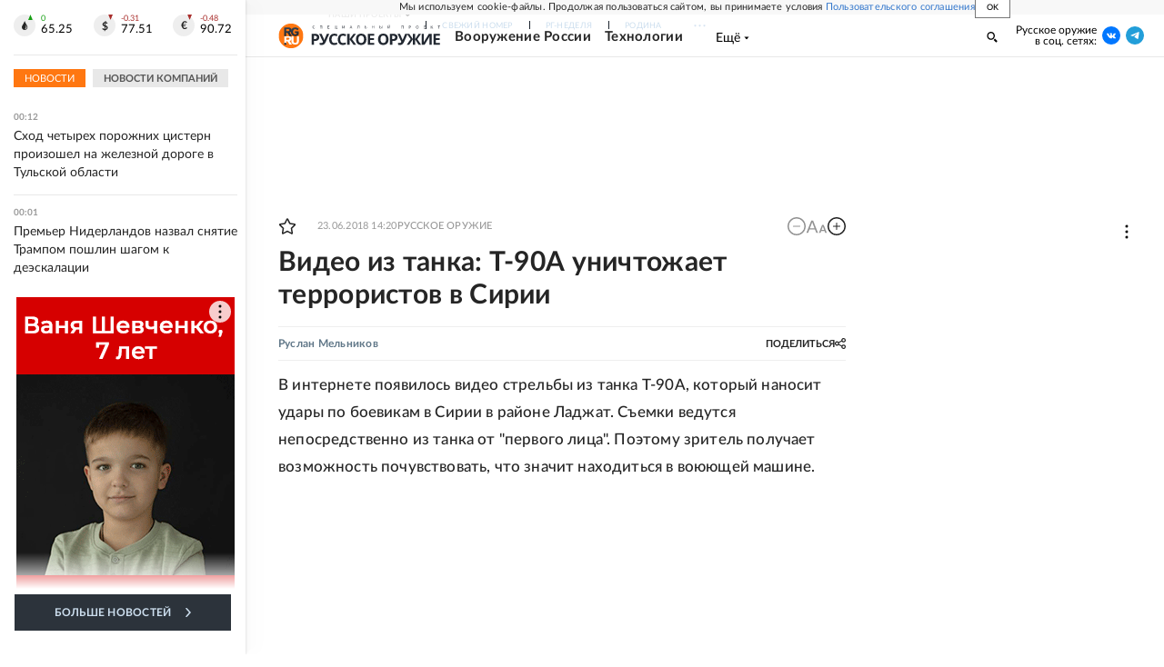

--- FILE ---
content_type: text/html
request_url: https://tns-counter.ru/nc01a**R%3Eundefined*rg_ru/ru/UTF-8/tmsec=mx3_rg_ru/858488147***
body_size: 16
content:
DCC4771169714309G1769030409:DCC4771169714309G1769030409